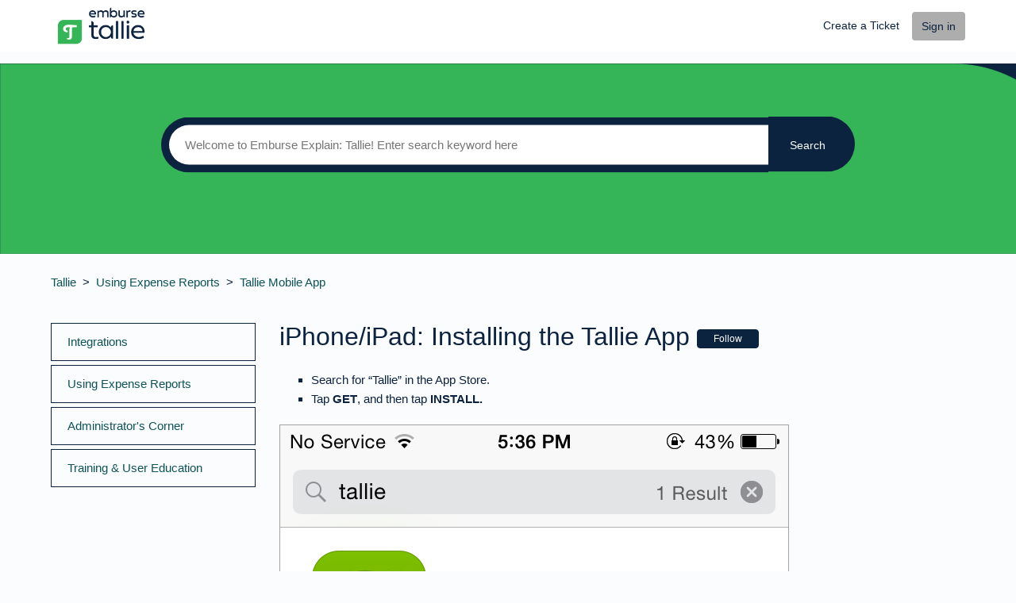

--- FILE ---
content_type: text/html; charset=utf-8
request_url: https://help.tallie.com/hc/en-us/articles/360052734612-iPhone-iPad-Installing-the-Tallie-App
body_size: 6890
content:
<!DOCTYPE html>
<html dir="ltr" lang="en-US">
<head>
  <meta charset="utf-8" />
  <!-- v26892 -->


  <title>iPhone/iPad: Installing the Tallie App &ndash; Tallie</title>

  <meta name="csrf-param" content="authenticity_token">
<meta name="csrf-token" content="">

  <meta name="description" content="Search for “Tallie” in the App Store. Tap GET​, and then tap INSTALL.      Tap OPEN or tap the Tallie icon on your home screen. At the..." /><meta property="og:image" content="https://help.tallie.com/hc/theming_assets/01HZH056SJ73Y157XVWP0XWA9W" />
<meta property="og:type" content="website" />
<meta property="og:site_name" content="Tallie" />
<meta property="og:title" content="iPhone/iPad: Installing the Tallie App" />
<meta property="og:description" content="Search for “Tallie” in the App Store.
Tap GET​, and then tap INSTALL.





Tap OPEN or tap the Tallie icon on your home screen.
At the log in screen, enter your Tallie credentials and tap GO.



Re..." />
<meta property="og:url" content="https://help.tallie.com/hc/en-us/articles/360052734612-iPhone-iPad-Installing-the-Tallie-App" />
<link rel="canonical" href="https://help.tallie.com/hc/en-us/articles/360052734612-iPhone-iPad-Installing-the-Tallie-App">
<link rel="alternate" hreflang="en-us" href="https://help.tallie.com/hc/en-us/articles/360052734612-iPhone-iPad-Installing-the-Tallie-App">
<link rel="alternate" hreflang="x-default" href="https://help.tallie.com/hc/en-us/articles/360052734612-iPhone-iPad-Installing-the-Tallie-App">

  <link rel="stylesheet" href="//static.zdassets.com/hc/assets/application-f34d73e002337ab267a13449ad9d7955.css" media="all" id="stylesheet" />
    <!-- Entypo pictograms by Daniel Bruce — www.entypo.com -->
    <link rel="stylesheet" href="//static.zdassets.com/hc/assets/theming_v1_support-e05586b61178dcde2a13a3d323525a18.css" media="all" />
  <link rel="stylesheet" type="text/css" href="/hc/theming_assets/220903/360004854171/style.css?digest=39086464356365">

  <link rel="icon" type="image/x-icon" href="/hc/theming_assets/01HZH056XW4JDZ40T1VKQ8MPWE">

    <script src="//static.zdassets.com/hc/assets/jquery-ed472032c65bb4295993684c673d706a.js"></script>
    

  <!--
  Template Name: Makem Liva
  Version: v3.1.2
  Author: Allies Interactive
  Website: http://www.diziana.com/
  Corporate Website : http://www.diziana.com
  Contact: support@diziana.com
  Follow: www.twitter.com/dizianaEngage
  Like: www.facebook.com/Diziana.Engage
  Purchase: Diziana.com
  License: You must have a valid license purchased only from
  diziana.com in order to legally use the theme for your project.
  Copyright: © 2019 Allies Interactive Services Pvt. Ltd. All Rights Reserved
-->

<meta content="width=device-width, initial-scale=1.0, maximum-scale=1.0, user-scalable=0" name="viewport" />
<script defer src="https://use.fontawesome.com/releases/v5.0.8/js/all.js"></script>
<link rel="stylesheet" href="https://use.fontawesome.com/releases/v5.0.13/css/all.css" integrity="sha384-DNOHZ68U8hZfKXOrtjWvjxusGo9WQnrNx2sqG0tfsghAvtVlRW3tvkXWZh58N9jp"
  crossorigin="anonymous">
<script src="https://cdnjs.cloudflare.com/ajax/libs/URI.js/1.18.0/URI.min.js"></script>
<script src="https://cdnjs.cloudflare.com/ajax/libs/moment.js/2.15.2/moment.min.js"></script>
<script src="/hc/theming_assets/01HZH055ZSYQEV3DZ306CYEHVJ"></script>
<script src="/hc/theming_assets/01HZH0564J0SYP7F58343S55WE"></script>
<script src="/hc/theming_assets/01HZH055TZVFFEGD4EYTTHHTMV"></script>
<script>
/**
  * Icon for home category/section blocks
  *
  * Upload icon (ID.png) to assets for default block Icon
  * Upload icon (hover_ID.png) to assets for hover block Icon
  * Replace ID with category/section ID
  * For font-icon, open the icon page and copy the class name attached in the tag as: <!--<i class="fas fa-pencil-alt"></i>-->
  * Font-icon does not need a separate hover counterpart, as it is a font and will change its color as the text color changes.
  *
  * Once asset is uploaded, click on it so details is shown in right pane
  * Copy the text written under script tag and paste it below
  *
  * Your code should look like the below lines -
  *  var assets360000077645 = "";
  *  var assetsHover360000077645 = "";
  *  var assets360000077645 = "fas fa-pencil-alt";
  **/

  // Paste copied code here

</script>

<script>
  /**
   * Returns URL of image
   *
  **/

  function getAssetURLById(id) {
    return {
      blockIcon: window["assets" + id],
      blockHoverIcon: window["assetsHover" + id]
    }
  }

  /**
   * sets the image url from assets id
   *
  **/
  function setIcon(id) {
    var icon = getAssetURLById(id);

    if (icon.blockIcon != undefined) {
      var blockIcon = $("." + id + '-block-icon');
      var blockHoverIcon = $("." + id + '-block-hover-icon');
      var blockFontIcon = $("." + id + '-block-font-icon');

      if (icon.blockIcon.indexOf('fa') == 0) {
        blockFontIcon.addClass(icon.blockIcon);
        blockFontIcon.parent().removeClass('hide');
        blockFontIcon.removeClass('hide');
        blockIcon.hide();
        blockHoverIcon.hide();
      } else {
        blockIcon.attr('src', icon.blockIcon);
        blockHoverIcon.attr('src', icon.blockHoverIcon);
        blockIcon.parent().removeClass('hide');
        blockFontIcon.hide();
        blockIcon.removeClass('hide');
        blockHoverIcon.removeClass('hide');
      }
    }
  }

</script>

<script>
  /** Add banner in community template **/
  function setCommunityBanner(templateName) {
    if ( templateName.indexOf('community') > -1 ) {
      
        $('.hero').removeClass('hero-image chero');
        $('.hero').addClass('community-hero-bg-image');
      
    }
  }
</script>

  <script type="text/javascript" src="/hc/theming_assets/220903/360004854171/script.js?digest=39086464356365"></script>
</head>
<body class="">
  
  
  

  <header class="header-wrapper">
  <div class="header">
    <div class="logo">
      <a title="Home" href="/hc/en-us">
      <img src="/hc/theming_assets/01HZH056SJ73Y157XVWP0XWA9W" alt="Logo"> </a>
    </div>
    <div class="nav-wrapper">
      <span class="icon-menu"></span>
      <nav class="user-nav" id="user-nav">
          <a class="submit-a-request" href="/hc/en-us/requests/new"> Create a Ticket </a>
      </nav>
        <a class="login" data-auth-action="signin" role="button" rel="nofollow" title="Opens a dialog" href="/hc/en-us/signin?return_to=https%3A%2F%2Fhelp.tallie.com%2Fhc%2Fen-us%2Farticles%2F360052734612-iPhone-iPad-Installing-the-Tallie-App&amp;locale=en-us">Sign in</a>

    </div>
  </div>
</header>

<section class="hero  hero-image">
  <div class="hero-inner container">
    <form role="search" class="search search-full" data-search="" data-instant="true" autocomplete="off" action="/hc/en-us/search" accept-charset="UTF-8" method="get"><input type="hidden" name="utf8" value="&#x2713;" autocomplete="off" /><input type="search" name="query" id="query" placeholder="Search" autocomplete="off" aria-label="Search" />
<input type="submit" name="commit" value="Search" /></form>
    
    <span id="search_placeholder_text" data-value="Welcome to Emburse Explain: Tallie! Enter search keyword here" style="display:none;">
    </span>
     <script>
      var searchPlaceholder = $("span#search_placeholder_text").data('value');
      $('#query').attr('placeholder', searchPlaceholder);
    </script>
    
  </div>
</section>

  <main role="main">
    <script>
  var _templateName = "articles";
</script>

<section class="sub-nav-wrapper">
  <div class="container">
    <nav class="sub-nav">
      <ol class="breadcrumbs">
  
    <li title="Tallie">
      
        <a href="/hc/en-us">Tallie</a>
      
    </li>
  
    <li title="Using Expense Reports">
      
        <a href="/hc/en-us/categories/360004813432-Using-Expense-Reports">Using Expense Reports</a>
      
    </li>
  
    <li title="Tallie Mobile App">
      
        <a href="/hc/en-us/sections/360011302872-Tallie-Mobile-App">Tallie Mobile App</a>
      
    </li>
  
</ol>

      <script>
        var catID = $('.breadcrumbs li:nth-child(2) a')
          .attr('href').match(/[0-9]+/)[0]
      </script>
    </nav>
  </div>
</section>

<div class="container">

  <div class="article-container" id="article-container">
    
    <section class="sidebar collapsible-sidebar">
      <h3 class="collapsible-sidebar-title sidenav-title menu-title">
        Menu
      </h3>
      <div class="diziana-category-sidebar-menu"></div>
    </section>
    
    <article class="article">
      <div class="article-content-container">
      <header class="article-header ">
        <h1 title="iPhone/iPad: Installing the Tallie App" class="article-title">
          iPhone/iPad: Installing the Tallie App 
          <a class="article-subscribe" title="Opens a sign-in dialog" rel="nofollow" role="button" data-auth-action="signin" aria-selected="false" href="/hc/en-us/articles/360052734612-iPhone-iPad-Installing-the-Tallie-App/subscription.html">Follow</a>
        </h1>
        <div class="author-wrapper">
          
        </div>
      </header>

      <section class="article-info">
        <div class="article-content ">
          <div class="article-body"><ul>
<li>Search for “Tallie” in the&nbsp;App Store.</li>
<li>Tap&nbsp;<strong>GET</strong>​, and then tap&nbsp;<strong>INSTALL.</strong></li>
</ul>
<p><img src="/hc/article_attachments/360078325632/install_1.PNG" alt="install_1.PNG"></p>
<p><img src="/hc/article_attachments/360078441671/install_2.PNG" alt="install_2.PNG"></p>
<ul>
<li>Tap&nbsp;<strong>OPEN</strong>&nbsp;or tap the Tallie icon on your home screen.</li>
<li>At the log in screen, enter your&nbsp;<strong>Tallie credentials</strong>&nbsp;and tap&nbsp;<strong>GO.</strong></li>
</ul>
<p><img src="/hc/article_attachments/360078325692/install_3.PNG" alt="install_3.PNG"></p>
<p>Review <a href="/hc/en-us/articles/360052734092-iOS-How-to-Create-Expenses" target="_blank" rel="noopener">How to Create Expenses</a> to submit expenses on the app.&nbsp;</p></div>

          <div class="article-attachments">
            <ul class="attachments">
              
            </ul>
          </div>
        </div>
      </section>

      <footer>
        <div class="article-footer">
          

           
        </div>
        
        <section class="vote-block">
        <div class="article-votes">
          <span class="article-votes-question">Was this article helpful?</span>
          <div class="article-votes-controls" role='radiogroup'>
            <a class="button article-vote article-vote-up" data-auth-action="signin" aria-selected="false" role="radio" rel="nofollow" title="Yes" href="/hc/en-us/signin?return_to=https%3A%2F%2Fhelp.tallie.com%2Fhc%2Fen-us%2Farticles%2F360052734612-iPhone-iPad-Installing-the-Tallie-App"></a> <a class="button article-vote article-vote-down" data-auth-action="signin" aria-selected="false" role="radio" rel="nofollow" title="No" href="/hc/en-us/signin?return_to=https%3A%2F%2Fhelp.tallie.com%2Fhc%2Fen-us%2Farticles%2F360052734612-iPhone-iPad-Installing-the-Tallie-App"></a>
          </div>
          <small class="article-votes-count">
            <span class="article-vote-label">1 out of 2 found this helpful</span>
          </small>
        </div>
        

        <div class="article-more-questions">
          Have more questions? <a href="/hc/en-us/requests/new">Submit a request</a>
        </div>
        </section>
        <div class="article-return-to-top">
          <a href="#article-container" title="Return to top">Return to top
            <span class="icon-arrow-up"></span>
          </a>
        </div>
      </footer>

         <section class="article-relatives">
        
            
              
  <section class="related-articles">
    
      <h3 class="related-articles-title">Related articles</h3>
    
    <ul>
      
        <li>
          <a href="/hc/en-us/related/click?data=[base64]%3D%3D--8cf6213a22c9befe7ade500b3cd687d10f18412e" rel="nofollow">Logging Into Tallie for the First Time</a>
        </li>
      
        <li>
          <a href="/hc/en-us/related/click?data=[base64]" rel="nofollow">Logging into Tallie</a>
        </li>
      
        <li>
          <a href="/hc/en-us/related/click?data=[base64]%3D%3D--43036d2cd00787633bd60618defff9d102c162df" rel="nofollow">Tallie Mobile App</a>
        </li>
      
        <li>
          <a href="/hc/en-us/related/click?data=BAh7CjobZGVzdGluYXRpb25fYXJ0aWNsZV9pZGwrCIy40NRTADoYcmVmZXJyZXJfYXJ0aWNsZV9pZGwrCJS60NRTADoLbG9jYWxlSSIKZW4tdXMGOgZFVDoIdXJsSSI%2FL2hjL2VuLXVzL2FydGljbGVzLzM2MDA1MjczNDA5Mi1pT1MtSG93LXRvLUNyZWF0ZS1FeHBlbnNlcwY7CFQ6CXJhbmtpCQ%3D%3D--dc601031619f90cf497552a55e8d5b2eaacf2c42" rel="nofollow">iOS: How to Create Expenses</a>
        </li>
      
        <li>
          <a href="/hc/en-us/related/click?data=[base64]" rel="nofollow">Android: Installing the Tallie Mobile App</a>
        </li>
      
    </ul>
  </section>


            
      </section>

      
        </div>
       
    </article>
  </div>
</div>
  </main>

  <footer class="footer">

  

  <div class="footer-bottom">
    <div class="footer-inner">

      <p>Copyright &copy;
        <span id="year"></span> Emburse. All rights reserved.
        <br/>
        <a target="_blank" title="Access Trust Center" href="https://trust.emburse.com/">Access the Emburse Trust Center</a>
      </p>

      <div class="footer-content">
        <ul class="share">
              
          <li>
            <a title="Connect with us linkedin" class="linkedin" href="#https://www.linkedin.com/company/emburse-tallie/">
              <i class="fab fa-linkedin-in"></i>
            </a>
          </li>
           
        </ul>
        <div class="footer-language-selector">
          
        </div>
      </div>

    </div>
  </div>

</footer>

<script>

  var newDate = new Date();
  var year = newDate.getFullYear();

  $('#year').html(year);

</script>


  <!-- / -->

  
  <script src="//static.zdassets.com/hc/assets/en-us.bbb3d4d87d0b571a9a1b.js"></script>
  <script src="https://emburse.zendesk.com/auth/v2/host/without_iframe.js" data-brand-id="360004854171" data-return-to="https://help.tallie.com/hc/en-us/articles/360052734612-iPhone-iPad-Installing-the-Tallie-App" data-theme="hc" data-locale="en-us" data-auth-origin="360004854171,true,true"></script>

  <script type="text/javascript">
  /*

    Greetings sourcecode lurker!

    This is for internal Zendesk and legacy usage,
    we don't support or guarantee any of these values
    so please don't build stuff on top of them.

  */

  HelpCenter = {};
  HelpCenter.account = {"subdomain":"emburse","environment":"production","name":"Emburse"};
  HelpCenter.user = {"identifier":"da39a3ee5e6b4b0d3255bfef95601890afd80709","email":null,"name":"","role":"anonymous","avatar_url":"https://assets.zendesk.com/hc/assets/default_avatar.png","is_admin":false,"organizations":[],"groups":[]};
  HelpCenter.internal = {"asset_url":"//static.zdassets.com/hc/assets/","web_widget_asset_composer_url":"https://static.zdassets.com/ekr/snippet.js","current_session":{"locale":"en-us","csrf_token":null,"shared_csrf_token":null},"usage_tracking":{"event":"article_viewed","data":"[base64]--44a642f29ed5173b41a1dcef35365001413f2b0c","url":"https://help.tallie.com/hc/activity"},"current_record_id":"360052734612","current_record_url":"/hc/en-us/articles/360052734612-iPhone-iPad-Installing-the-Tallie-App","current_record_title":"iPhone/iPad: Installing the Tallie App","current_text_direction":"ltr","current_brand_id":360004854171,"current_brand_name":"Tallie","current_brand_url":"https://tallie.zendesk.com","current_brand_active":true,"current_path":"/hc/en-us/articles/360052734612-iPhone-iPad-Installing-the-Tallie-App","show_autocomplete_breadcrumbs":true,"user_info_changing_enabled":false,"has_user_profiles_enabled":true,"has_end_user_attachments":true,"user_aliases_enabled":true,"has_anonymous_kb_voting":false,"has_multi_language_help_center":true,"show_at_mentions":true,"embeddables_config":{"embeddables_web_widget":false,"embeddables_help_center_auth_enabled":false,"embeddables_connect_ipms":false},"answer_bot_subdomain":"static","gather_plan_state":"subscribed","has_article_verification":true,"has_gather":true,"has_ckeditor":false,"has_community_enabled":false,"has_community_badges":true,"has_community_post_content_tagging":false,"has_gather_content_tags":true,"has_guide_content_tags":true,"has_user_segments":true,"has_answer_bot_web_form_enabled":true,"has_garden_modals":false,"theming_cookie_key":"hc-da39a3ee5e6b4b0d3255bfef95601890afd80709-2-preview","is_preview":false,"has_search_settings_in_plan":true,"theming_api_version":1,"theming_settings":{"brand_color":"rgba(12, 35, 64, 1)","brand_text_color":"#FFFFFF","text_color":"rgba(12, 35, 64, 1)","link_color":"rgba(13, 83, 88, 1)","background_color":"rgba(251, 252, 253, 1)","minimal_header":"show","header_background_color":"#FFFFFF","header_text_color":"rgba(12, 35, 64, 1)","minimal_footer":"show","footer_background_color":"rgba(12, 35, 64, 1)","footer_text_color":"#FFFFFF","heading_font":"-apple-system, BlinkMacSystemFont, 'Segoe UI', Helvetica, Arial, sans-serif","text_font":"-apple-system, BlinkMacSystemFont, 'Segoe UI', Helvetica, Arial, sans-serif","logo":"/hc/theming_assets/01HZH056SJ73Y157XVWP0XWA9W","favicon":"/hc/theming_assets/01HZH056XW4JDZ40T1VKQ8MPWE","hero_image_visibility":true,"homepage_banner_bg_color":"#3F3F3F","homepage_background_image":"/hc/theming_assets/01HZH05730R78178EQV89CF4HY","show_community_bg_image":true,"community_banner_bg_color":"#3F3F3F","community_background_image":"/hc/theming_assets/01HZH05772CPAV301HMK0GFG01","error_image":"/hc/theming_assets/01HZH057BMY5446D5TP2C4E0VM","search_placeholder_text":"Welcome to Emburse Explain: Tallie! Enter search keyword here","search_placeholder_text_dc":"NONE","category_block_visibility":false,"custom_block_visibility":true,"show_knowledge_base_tree":false,"first_block_icon":"/hc/theming_assets/01HZH057FXM0RDS6D4DEA3CNND","first_block_hover_icon":"/hc/theming_assets/01HZH057KX91SVHKV4W4CCTBGF","first_block_font_icon":"NONE","first_block_title":"Getting Started","first_block_title_dc":"NONE","first_block_url":"https://help.tallie.com/hc/en-us/articles/360053145611-Getting-Started-with-Tallie","second_block_icon":"/hc/theming_assets/01HZH057QYYFG3N7JJTCC5KNKM","second_block_hover_icon":"/hc/theming_assets/01HZH057XC00107YF99GB6BEX0","second_block_font_icon":"NONE","second_block_title":"Using Expense Reports","second_block_title_dc":"NONE","second_block_url":"https://help.tallie.com/hc/en-us/categories/360004813432-Using-Expense-Reports","third_block_icon":"/hc/theming_assets/01HZH0582DNVRT923H68EWQ0CJ","third_block_hover_icon":"/hc/theming_assets/01HZH0589HCNAZ0C305P9SJR5K","third_block_font_icon":"NONE","third_block_title":"Administrator's Corner","third_block_title_dc":"NONE","third_block_url":"https://help.tallie.com/hc/en-us/categories/360004820251-Administrator-s-Corner","fourth_block_icon":"/hc/theming_assets/01HZH058DN5TRVMB1105MWZQD5","fourth_block_hover_icon":"/hc/theming_assets/01HZH058JM9Q7WR84PR60QMGAK","fourth_block_font_icon":"NONE","fourth_block_title":"Integrations","fourth_block_title_dc":"NONE","fourth_block_url":"https://help.tallie.com/hc/en-us/categories/360004813212-Integrations","fifth_block_icon":"/hc/theming_assets/01HZH058Q0N4N5JRBN6VFKXB08","fifth_block_hover_icon":"/hc/theming_assets/01HZH058TX6T15R7VRX1TH8RMQ","fifth_block_font_icon":"NONE","fifth_block_title":"Training \u0026 User Education","fifth_block_title_dc":"NONE","fifth_block_url":"https://help.tallie.com/hc/en-us/categories/360006015271-Training-User-Education","catgsec_sidebar_visibility":false,"menu_title":"Menu","menu_title_dc":"NONE","show_articles_in_section":false,"comment_block_visibility":false,"sidebar_block_visibility":true,"meta_block_visibility":false,"article_share_block_visibility":false,"show_recently_viewed_articles":false,"show_related_articles":true,"article_menu_title":"Menu","article_menu_title_dc":"NONE","search_sidebar":true,"twitter_link":"#","facebook_link":"#","youtube_link":"#","linkedin_link":"#https://www.linkedin.com/company/emburse-tallie/","instagram_link":"#"},"has_pci_credit_card_custom_field":true,"help_center_restricted":false,"is_assuming_someone_else":false,"flash_messages":[],"user_photo_editing_enabled":true,"user_preferred_locale":"en-us","base_locale":"en-us","login_url":"/hc/en-us/signin?return_to=https%3A%2F%2Fhelp.tallie.com%2Fhc%2Fen-us%2Farticles%2F360052734612-iPhone-iPad-Installing-the-Tallie-App","has_alternate_templates":true,"has_custom_statuses_enabled":true,"has_hc_generative_answers_setting_enabled":true,"has_generative_search_with_zgpt_enabled":false,"has_suggested_initial_questions_enabled":false,"has_guide_service_catalog":true,"has_service_catalog_search_poc":false,"has_service_catalog_itam":false,"has_csat_reverse_2_scale_in_mobile":false,"has_knowledge_navigation":false,"has_unified_navigation":false,"has_unified_navigation_eap_access":false,"has_csat_bet365_branding":false,"version":"v26892","dev_mode":false};
</script>

  
  <script src="//static.zdassets.com/hc/assets/moment-3b62525bdab669b7b17d1a9d8b5d46b4.js"></script>
  <script src="//static.zdassets.com/hc/assets/hc_enduser-9d4172d9b2efbb6d87e4b5da3258eefa.js"></script>
  
  
</body>
</html>

--- FILE ---
content_type: text/javascript; charset=utf-8
request_url: https://help.tallie.com/hc/theming_assets/220903/360004854171/script.js?digest=39086464356365
body_size: 2032
content:
/*
  Template Name: Makem Liva
  Version: v3.1.2
  Author: Allies Interactive
  Website: http://www.diziana.com/
  Corporate Website : http://www.diziana.com
  Contact: support@diziana.com
  Follow: www.twitter.com/dizianaEngage
  Like: www.facebook.com/Diziana.Engage
  Purchase: Diziana.com
  License: You must have a valid license purchased only from
  diziana.com in order to legally use the theme for your project.
  Copyright: © 2019 Allies Interactive Services Pvt. Ltd. All Rights Reserved
*/

/*
 * jQuery v1.9.1 included
 */

$(document).ready(function () {

  // social share popups
  $(".share a").click(function (e) {
    e.preventDefault();
    window.open(this.href, "", "height = 500, width = 500");
  });

  // show form controls when the textarea receives focus or backbutton is used and value exists
  var $commentContainerTextarea = $(".comment-container textarea"),
    $commentContainerFormControls = $(".comment-form-controls, .comment-ccs");

  $commentContainerTextarea.one("focus", function () {
    $commentContainerFormControls.show();
  });

  if ($commentContainerTextarea.val() !== "") {
    $commentContainerFormControls.show();
  }

  // Expand Request comment form when Add to conversation is clicked
  var $showRequestCommentContainerTrigger = $(".request-container .comment-container .comment-show-container"),
    $requestCommentFields = $(".request-container .comment-container .comment-fields"),
    $requestCommentSubmit = $(".request-container .comment-container .request-submit-comment");

  $showRequestCommentContainerTrigger.on("click", function () {
    $showRequestCommentContainerTrigger.hide();
    $requestCommentFields.show();
    $requestCommentSubmit.show();
    $commentContainerTextarea.focus();
  });

  // Mark as solved button
  var $requestMarkAsSolvedButton = $(".request-container .mark-as-solved:not([data-disabled])"),
    $requestMarkAsSolvedCheckbox = $(".request-container .comment-container input[type=checkbox]"),
    $requestCommentSubmitButton = $(".request-container .comment-container input[type=submit]");

  $requestMarkAsSolvedButton.on("click", function () {
    $requestMarkAsSolvedCheckbox.attr("checked", true);
    $requestCommentSubmitButton.prop("disabled", true);
    $(this).attr("data-disabled", true).closest("form").submit();
  });

  // Change Mark as solved text according to whether comment is filled
  var $requestCommentTextarea = $(".request-container .comment-container textarea");

  $requestCommentTextarea.on("keyup", function () {
    if ($requestCommentTextarea.val() !== "") {
      $requestMarkAsSolvedButton.text($requestMarkAsSolvedButton.data("solve-and-submit-translation"));
      $requestCommentSubmitButton.prop("disabled", false);
    } else {
      $requestMarkAsSolvedButton.text($requestMarkAsSolvedButton.data("solve-translation"));
      $requestCommentSubmitButton.prop("disabled", true);
    }
  });

  // Disable submit button if textarea is empty
  if ($requestCommentTextarea.val() === "") {
    $requestCommentSubmitButton.prop("disabled", true);
  }

  // Submit requests filter form in the request list page
  $("#request-status-select, #request-organization-select")
    .on("change", function () {
      search();
    });

  // Submit requests filter form in the request list page
  $("#quick-search").on("keypress", function (e) {
    if (e.which === 13) {
      search();
    }
  });

  function search() {
    window.location.search = $.param({
      query: $("#quick-search").val(),
      status: $("#request-status-select").val(),
      organization_id: $("#request-organization-select").val()
    });
  }

  $(".header .icon-menu").on("click", function (e) {
    e.stopPropagation();
    var menu = document.getElementById("user-nav");
    var isExpanded = menu.getAttribute("aria-expanded") === "true";
    menu.setAttribute("aria-expanded", !isExpanded);
  });

  if ($("#user-nav").children().length === 0) {
    $(".header .icon-menu").hide();
  }

  // Submit organization form in the request page
  $("#request-organization select").on("change", function () {
    this.form.submit();
  });

  // Toggles expanded aria to collapsible elements
  $(".collapsible-nav, .collapsible-sidebar").on("click", function (e) {
    e.stopPropagation();
    var isExpanded = this.getAttribute("aria-expanded") === "true";
    this.setAttribute("aria-expanded", !isExpanded);
  });

  // If multibrand search has more than 5 help centers or categories collapse the list
  const multibrandFilterLists = document.querySelectorAll(".multibrand-filter-list");
  Array.prototype.forEach.call(multibrandFilterLists, function(filter) {
    if (filter.children.length > 6) {
      // Display the show more button
      var trigger = filter.querySelector(".see-all-filters");
      trigger.setAttribute("aria-hidden", false);

      // Add event handler for click
      trigger.addEventListener("click", function(e) {
        e.stopPropagation();
        trigger.parentNode.removeChild(trigger);
        filter.classList.remove("multibrand-filter-list--collapsed")
      })
    }
  });

  
  // Wrap table in article content in table-responsive class
  $('.article-body').find('table').wrap('<div class="table-responsive"></div>');

  // Function to list categories in all templates
  function getData(count, callback, param) {
    var count = count ? count : 100;
    return $.ajax({
      url: '/api/v2/help_center/en-us/categories.json?per_page=' +
        count + param,
      type: 'GET',
      dataType: 'json',
      success: callback
    });
  };

  function createHtml(cb) {
    var navigationHtml = '';
    $.when(getData()).then(function (data) {
      $.each(data.categories, function (idx, itm) {
        navigationHtml += categorySidebarTemplate
          .replace('CAT-ID', itm.id)
          .replace('CAT-URL', itm.html_url)
          .replace('CAT-TITLE', itm.name)
          .replace('CAT-NAME', itm.name);
      });

      cb(navigationHtml);
    });
  }

  // Append html in DOM
  function domQuery(el) {

    var localCachedMenu = localStorage.getItem('navigation-menu'),
      localCachedUserRole = localStorage.getItem('userrole');

    if ((localCachedMenu) &&
      (HelpCenter.user.role == localCachedUserRole)) {
      $(el).html(localCachedMenu);
    };

    createHtml(function (html) {
      if ((!localCachedMenu) ||
        (HelpCenter.user.role != localCachedUserRole)) {
        $(el).html(html);
      };

      localStorage.setItem('userrole', HelpCenter.user.role);
      localStorage.setItem('navigation-menu', html);
    });
  }
});


var $ = jQuery.noConflict();
// Load all necessary objects from Diziana Library
$(document).ready(function() {
  if (
    _templateName == "categories" ||
    _templateName == "sections" ||
    _templateName == "articles"
  ) {
    initMultiLevelMenu({
      htmlClass: "diziana-category-sidebar-menu",
      storageType: "session"
    });

    $("li.category-" + catID).addClass("active");
  }
});